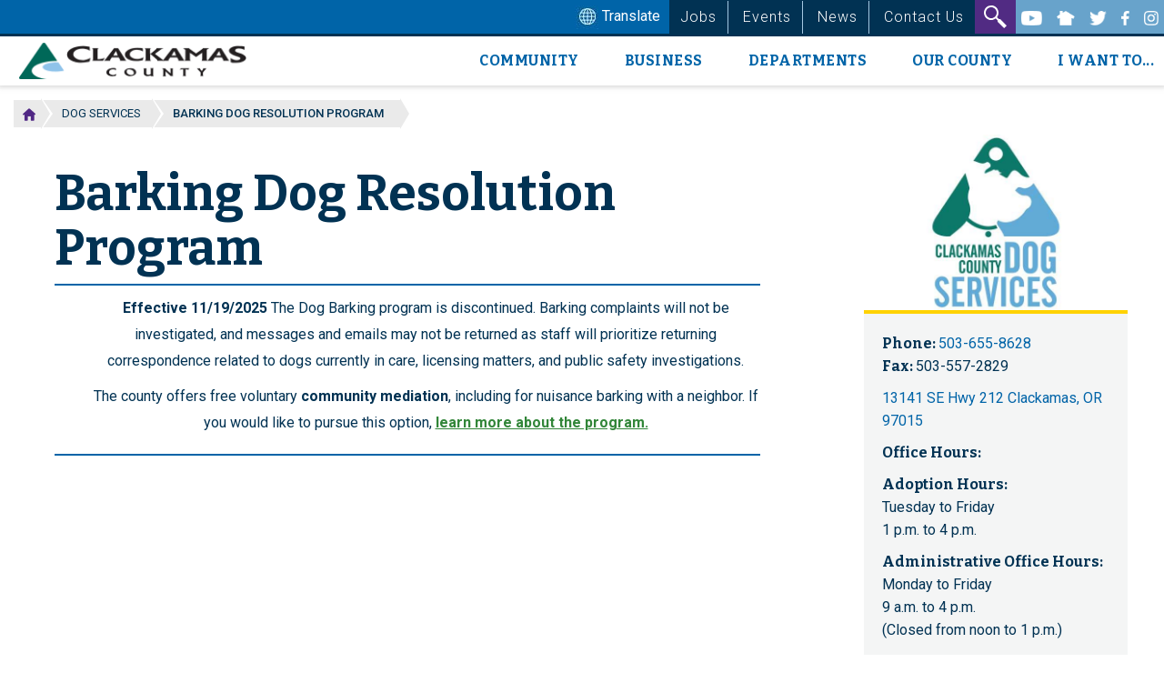

--- FILE ---
content_type: text/html; charset=UTF-8
request_url: https://www.clackamas.us/dogs/barkingdogsordinance.html
body_size: 10001
content:
<!DOCTYPE html>
<html  lang="en" dir="ltr">
  <head>
    <meta charset="utf-8" />
<script async src="https://www.googletagmanager.com/gtag/js?id=UA-113453671-1"></script>
<script>window.dataLayer = window.dataLayer || [];function gtag(){dataLayer.push(arguments)};gtag("js", new Date());gtag("set", "developer_id.dMDhkMT", true);gtag("config", "UA-113453671-1", {"groups":"default","anonymize_ip":true,"page_placeholder":"PLACEHOLDER_page_path","allow_ad_personalization_signals":false});gtag("config", "G-ETSX4BL25Y", {"groups":"default","page_placeholder":"PLACEHOLDER_page_location","allow_ad_personalization_signals":false});</script>
<meta name="description" content="How to address barking." />
<link rel="canonical" href="https://www.clackamas.us/dogs/barkingdogsordinance.html" />
<link rel="apple-touch-icon" sizes="180x180" href="/sites/default/files/favicons/apple-touch-icon.png"/>
<link rel="icon" type="image/png" sizes="32x32" href="/sites/default/files/favicons/favicon-32x32.png"/>
<link rel="icon" type="image/png" sizes="16x16" href="/sites/default/files/favicons/favicon-16x16.png"/>
<link rel="manifest" href="/sites/default/files/favicons/site.webmanifest"/>
<link rel="mask-icon" href="/sites/default/files/favicons/safari-pinned-tab.svg" color="#5bbad5"/>
<meta name="msapplication-TileColor" content="#da532c"/>
<meta name="msapplication-TileImage" content="/sites/default/files/favicons/mstile-144x144.png"/>
<meta name="theme-color" content="#ffffff"/>
<meta name="favicon-generator" content="Drupal responsive_favicons + realfavicongenerator.net" />
<meta name="Generator" content="Drupal 10 (https://www.drupal.org)" />
<meta name="MobileOptimized" content="width" />
<meta name="HandheldFriendly" content="true" />
<meta name="viewport" content="width=device-width, initial-scale=1.0" />
<link rel="icon" href="/sites/default/files/favicon-32x32.png" type="image/png" />
<link rel="alternate" hreflang="en" href="https://www.clackamas.us/dogs/barkingdogsordinance.html" />

    <title>Barking Dog Resolution Program | Clackamas County</title>
    <link rel="stylesheet" media="all" href="/sites/default/files/css/css_2GLbITlZfH-ogY7mYC42QwylXXoj6Q0ffZ9eSR6NHs4.css?delta=0&amp;language=en&amp;theme=ccts_xanadu&amp;include=eJxlzdEKwyAMheEXyuojlaipdUQjSVzbt98YjA12cy4-OPwpua0ndswzbNLdIP1IYYnIN_OLay-QRClknQN5wTueUEQK0-qK3RhdNORqibE2UhioWBTHbp_PV5bZx4xcbacMdplTCxGN4FHpsPDepUmeTHBQ3ETbGkXcXqkR_uQJRJpOZg" />
<link rel="stylesheet" media="all" href="https://cdn.jsdelivr.net/npm/entreprise7pro-bootstrap@3.4.8/dist/css/bootstrap.min.css" integrity="sha256-zL9fLm9PT7/fK/vb1O9aIIAdm/+bGtxmUm/M1NPTU7Y=" crossorigin="anonymous" />
<link rel="stylesheet" media="all" href="https://cdn.jsdelivr.net/npm/@unicorn-fail/drupal-bootstrap-styles@0.0.2/dist/3.1.1/7.x-3.x/drupal-bootstrap.min.css" integrity="sha512-nrwoY8z0/iCnnY9J1g189dfuRMCdI5JBwgvzKvwXC4dZ+145UNBUs+VdeG/TUuYRqlQbMlL4l8U3yT7pVss9Rg==" crossorigin="anonymous" />
<link rel="stylesheet" media="all" href="https://cdn.jsdelivr.net/npm/@unicorn-fail/drupal-bootstrap-styles@0.0.2/dist/3.1.1/8.x-3.x/drupal-bootstrap.min.css" integrity="sha512-jM5OBHt8tKkl65deNLp2dhFMAwoqHBIbzSW0WiRRwJfHzGoxAFuCowGd9hYi1vU8ce5xpa5IGmZBJujm/7rVtw==" crossorigin="anonymous" />
<link rel="stylesheet" media="all" href="https://cdn.jsdelivr.net/npm/@unicorn-fail/drupal-bootstrap-styles@0.0.2/dist/3.2.0/7.x-3.x/drupal-bootstrap.min.css" integrity="sha512-U2uRfTiJxR2skZ8hIFUv5y6dOBd9s8xW+YtYScDkVzHEen0kU0G9mH8F2W27r6kWdHc0EKYGY3JTT3C4pEN+/g==" crossorigin="anonymous" />
<link rel="stylesheet" media="all" href="https://cdn.jsdelivr.net/npm/@unicorn-fail/drupal-bootstrap-styles@0.0.2/dist/3.2.0/8.x-3.x/drupal-bootstrap.min.css" integrity="sha512-JXQ3Lp7Oc2/VyHbK4DKvRSwk2MVBTb6tV5Zv/3d7UIJKlNEGT1yws9vwOVUkpsTY0o8zcbCLPpCBG2NrZMBJyQ==" crossorigin="anonymous" />
<link rel="stylesheet" media="all" href="https://cdn.jsdelivr.net/npm/@unicorn-fail/drupal-bootstrap-styles@0.0.2/dist/3.3.1/7.x-3.x/drupal-bootstrap.min.css" integrity="sha512-ZbcpXUXjMO/AFuX8V7yWatyCWP4A4HMfXirwInFWwcxibyAu7jHhwgEA1jO4Xt/UACKU29cG5MxhF/i8SpfiWA==" crossorigin="anonymous" />
<link rel="stylesheet" media="all" href="https://cdn.jsdelivr.net/npm/@unicorn-fail/drupal-bootstrap-styles@0.0.2/dist/3.3.1/8.x-3.x/drupal-bootstrap.min.css" integrity="sha512-kTMXGtKrWAdF2+qSCfCTa16wLEVDAAopNlklx4qPXPMamBQOFGHXz0HDwz1bGhstsi17f2SYVNaYVRHWYeg3RQ==" crossorigin="anonymous" />
<link rel="stylesheet" media="all" href="https://cdn.jsdelivr.net/npm/@unicorn-fail/drupal-bootstrap-styles@0.0.2/dist/3.4.0/8.x-3.x/drupal-bootstrap.min.css" integrity="sha512-tGFFYdzcicBwsd5EPO92iUIytu9UkQR3tLMbORL9sfi/WswiHkA1O3ri9yHW+5dXk18Rd+pluMeDBrPKSwNCvw==" crossorigin="anonymous" />
<link rel="stylesheet" media="all" href="//fonts.googleapis.com/css?family=Bitter:400,400i,700" />
<link rel="stylesheet" media="all" href="//fonts.googleapis.com/css?family=Roboto:100,300,400,500,700,900" />
<link rel="stylesheet" media="all" href="/sites/default/files/css/css_QKH2tBR-STDZARsBdiZIwDNiyLDxFstFLswhWrJAi7M.css?delta=11&amp;language=en&amp;theme=ccts_xanadu&amp;include=eJxlzdEKwyAMheEXyuojlaipdUQjSVzbt98YjA12cy4-OPwpua0ndswzbNLdIP1IYYnIN_OLay-QRClknQN5wTueUEQK0-qK3RhdNORqibE2UhioWBTHbp_PV5bZx4xcbacMdplTCxGN4FHpsPDepUmeTHBQ3ETbGkXcXqkR_uQJRJpOZg" />
<link rel="stylesheet" media="print" href="/sites/default/files/css/css_W4rxJekcMh2YBIYyMS3oNIxTpe8Z0oU2u010WXAhzZk.css?delta=12&amp;language=en&amp;theme=ccts_xanadu&amp;include=eJxlzdEKwyAMheEXyuojlaipdUQjSVzbt98YjA12cy4-OPwpua0ndswzbNLdIP1IYYnIN_OLay-QRClknQN5wTueUEQK0-qK3RhdNORqibE2UhioWBTHbp_PV5bZx4xcbacMdplTCxGN4FHpsPDepUmeTHBQ3ETbGkXcXqkR_uQJRJpOZg" />

    
    <script type='text/javascript'>
(function (d, t) {
  var bh = d.createElement(t), s = d.getElementsByTagName(t)[0];
  bh.type = 'text/javascript';
  bh.src = 'https://www.bugherd.com/sidebarv2.js?apikey=673ivdzj7vk42amvqwnx0q';
  s.parentNode.insertBefore(bh, s);
  })(document, 'script');
</script>
  </head>
  <body class="path-node page-node-type-ccts-basic-page navbar-is-static-top has-glyphicons">
    <a href="#main-content" class="visually-hidden focusable skip-link">
      Skip to main content
    </a>
    
      <div class="dialog-off-canvas-main-canvas" data-off-canvas-main-canvas>
    <header>
  <div class="top_header">
     
            <div class="container-fluid">
                
                <div class="top_header_cont">
                    
                    
                    <div class="select_language">
<div class="nav-item ">
        <section id="block-gtranslate" class="block block-google-translator clearfix">
  
    

      <a href="#" class="notranslate google-translator-switch"><img src="https://www.clackamas.us/sites/default/files/images/2024-01/langglobe.jpg"> Translate</a>

  </section>


</div>
                    </div>
                      <div class="top_menu">     
                            <div class="region region-top-menu">
    <section id="block-topmenu" class="block block-block-content block-block-contentb9d7b9f5-1912-494a-a875-93ca6b22f028 clearfix">
  
    

      
            <div class="field field--name-body field--type-text-with-summary field--label-hidden field--item"><ul>
	<li><a href="/des/jobs.html">Jobs </a></li>
	<li><a href="/events">Events</a></li>
	<li><a href="/news">News </a></li>
	<li><a href="/contactus">Contact Us</a></li>
</ul>
</div>
      
  </section>


  </div>

                      </div> 
                          <div class="searchbardiv" id="formsearch">
                            <form action="/search" role="search" method="get" id="searchform"  >
                                <div class="input-group">
                                    <input type="text" id="searchbox" name="keys" placeholder="type your search term here"class="form-control"  id="s" aria-label="Top Search Box">
                                
                                </div>
                            </form>
                        </div> 
                    <div class="top_search">
                                <button type="button" class="buttonsearch" id="buttonsearch">
                                  <img alt="search" src="/sites/default/files/inline-images/Search.png" />
                                  </button> 
                        </div>
                        <div class="social_media">
                             <div class="region region-social-menu">
    <section id="block-socialmenu" class="block block-block-content block-block-content26b5a1cc-f3e7-4b8e-a384-bf038099763b clearfix">
  
    

      
            <div class="field field--name-body field--type-text-with-summary field--label-hidden field--item"><p class="email_updates"><a href="/constantcontact.html">Get email updates</a></p>
<ul>
	<li><a href="https://www.youtube.com/user/ClackamasCounty" target="_blank"><img alt="youtube" src="/themes/custom/ccts_xanadu/images/YouTube.png"> </a></li>
	<li><a href="https://nextdoor.com/agency-detail/or/clackamas/clackamas-county/" target="_blank"><img alt="next door" src="/themes/custom/ccts_xanadu/images/NextDoor.png"> </a></li>
	<li><a href="https://twitter.com/clackamascounty" target="_blank"><img alt="twitter" src="/themes/custom/ccts_xanadu/images/Twitter.png"> </a></li>
	<li><a href="https://www.facebook.com/ClackamasCounty/" target="_blank"><img alt="facebook" src="/themes/custom/ccts_xanadu/images/Facebook.png"></a></li>
	<li><a href="https://www.instagram.com/clackamascounty/" target="_blank"><img alt="instagram" src="/themes/custom/ccts_xanadu/images/Instagram.png"></a></li>
</ul>
</div>
      
  </section>


  </div>

                        </div>
                        
                          </div>
                        
              </div>
     
 </div>
 <div class="bloc l-bloc" id="nav-bloc">

                    <div class="container-fluid">
          <div class="navbar row">
            <div class="navbar-header">
          <div class="region region-navigation">
          <a class="logo navbar-btn pull-left" href="/" title="Home" rel="home">
      <img src="/sites/default/files/inline-images/clackamas-logo.png" alt="Home" />
    </a>
      
  </div>

                          <button type="button" class="navbar-toggle collapsed" data-toggle="collapse" data-target="#navbar-collapse">
            <span class="sr-only">Toggle navigation</span>
            <span class="icon-bar"></span>
            <span class="icon-bar"></span>
            <span class="icon-bar"></span>
          </button>
              </div>

                    <div id="navbar-collapse" class="navbar-collapse collapse">
            <div class="region region-navigation-collapsible">
    <nav role="navigation" aria-labelledby="block-ccts-xanadu-main-menu-menu" id="block-ccts-xanadu-main-menu">
            
  <h2 class="visually-hidden" id="block-ccts-xanadu-main-menu-menu">Main navigation</h2>
  

        
      <ul class="menu menu--main nav navbar-nav">
                      <li class="expanded dropdown first">
                                                                    <a href="/" class="dropdown-toggle" data-toggle="dropdown" data-drupal-link-system-path="&lt;front&gt;">Community <span class="caret"></span></a>
                        <ul class="dropdown-menu">
                      <li class="expanded dropdown first">
                                        <a href="/resource-guides" data-drupal-link-system-path="node/133671">Guides</a>
                        <ul class="dropdown-menu">
                      <li class="first">
                                        <a href="/guide/volunteering-and-getting-involved" data-drupal-link-system-path="node/135866">Volunteering and Getting Involved</a>
              </li>
                      <li>
                                        <a href="/guide/seniors-and-older-adults" data-drupal-link-system-path="node/138351">Seniors</a>
              </li>
                      <li>
                                        <a href="/guide/youth-in-clackamas" data-drupal-link-system-path="node/138251">Youth </a>
              </li>
                      <li>
                                        <a href="/guide/new-residents" data-drupal-link-system-path="node/133771">New Residents</a>
              </li>
                      <li>
                                        <a href="/guide/low-income-services" data-drupal-link-system-path="node/133881">Low-Income Services</a>
              </li>
                      <li>
                                        <a href="/guide/animals-in-clackamas-county" data-drupal-link-system-path="node/133896">Animals</a>
              </li>
                      <li>
                                        <a href="/guide/housing-resources" data-drupal-link-system-path="node/138241">Housing</a>
              </li>
                      <li>
                                        <a href="/guide/military-and-veterans-guide" data-drupal-link-system-path="node/133591">Military and Veterans</a>
              </li>
                      <li>
                                        <a href="/guide/legal-services" data-drupal-link-system-path="node/133891">Legal Services</a>
              </li>
                      <li>
                                        <a href="/guide/public-safety" data-drupal-link-system-path="node/136166">Public Safety</a>
              </li>
                      <li class="last">
                                        <a href="/guide/reporting-an-issue-to-clackamas-county" data-drupal-link-system-path="node/136346">Reporting a Concern</a>
              </li>
        </ul>
  
              </li>
                      <li>
                                        <a href="https://apps.clackamas.us/roster/#warrants">Warrant Lookup</a>
              </li>
                      <li class="expanded dropdown">
                                        <a href="">Things to Do</a>
                        <ul class="dropdown-menu">
                      <li class="first">
                                        <a href="/parks" data-drupal-link-system-path="node/100406">County Parks</a>
              </li>
                      <li>
                                        <a href="https://ncprd.com/">NCPRD</a>
              </li>
                      <li>
                                        <a href="https://www.mthoodterritory.com/">Tourism</a>
              </li>
                      <li>
                                        <a href="https://www.stonecreekgolfclub.net/">Golf Course</a>
              </li>
                      <li>
                                        <a href="/socialservices/transportation" data-drupal-link-system-path="node/102441">Get Transportation Help</a>
              </li>
                      <li class="last">
                                        <a href="https://lincc.ent.sirsi.net/client/en_US/lincc">Library</a>
              </li>
        </ul>
  
              </li>
                      <li class="expanded dropdown">
                                        <a href="/healthcenters" data-drupal-link-system-path="node/100626">Healthcare</a>
                        <ul class="dropdown-menu">
                      <li class="first">
                                        <a href="/healthcenters" data-drupal-link-system-path="node/100626">Health Centers</a>
              </li>
                      <li>
                                        <a href="/healthcenters/medical.html" data-drupal-link-system-path="node/110761">Medical Care</a>
              </li>
                      <li>
                                        <a href="/healthcenters/dentalcare.html">Dental Care</a>
              </li>
                      <li>
                                        <a href="/behavioralhealth" data-drupal-link-system-path="node/100536">Mental Health</a>
              </li>
                      <li>
                                        <a href="/publichealth/wic.html">Women, Infants and Children (WIC) </a>
              </li>
                      <li class="last">
                                        <a href="/publichealth/immunizations.html">Immunizations</a>
              </li>
        </ul>
  
              </li>
                      <li>
                                        <a href="https://www.clackamas.us/sheriff">Sheriff</a>
              </li>
                      <li>
                                        <a href="/relief" data-drupal-link-system-path="node/102556">Warming and Cooling Centers</a>
              </li>
                      <li class="last">
                                        <a href="/wildfires">Wildfires</a>
              </li>
        </ul>
  
              </li>
                      <li class="expanded dropdown">
                                                                    <a href="/" class="dropdown-toggle" data-toggle="dropdown" data-drupal-link-system-path="&lt;front&gt;">Business <span class="caret"></span></a>
                        <ul class="dropdown-menu">
                      <li class="first">
                                        <a href="/business/business-license-information" data-drupal-link-system-path="node/136161">Business License</a>
              </li>
                      <li>
                                        <a href="/publichealth/howtoopenrestaurant.html" data-drupal-link-system-path="node/108531">Licensing a restaurant</a>
              </li>
                      <li>
                                        <a href="/business" data-drupal-link-system-path="node/133461">Economic Development</a>
              </li>
                      <li>
                                        <a href="/cfcc/businesses" data-drupal-link-system-path="node/110226">Finding employees</a>
              </li>
                      <li>
                                        <a href="/at/farm" data-drupal-link-system-path="node/104001">Farm and Forestland Tax Deferrals</a>
              </li>
                      <li>
                                        <a href="/business/whyclackamas.html" data-drupal-link-system-path="node/133401">Why start your business in Clackamas County</a>
              </li>
                      <li class="last">
                                        <a href="/recycling/work" data-drupal-link-system-path="node/128721">Tips for a sustainable Workplace</a>
              </li>
        </ul>
  
              </li>
                      <li>
                                        <a href="/departments" data-drupal-link-system-path="node/130301">Departments</a>
              </li>
                      <li class="expanded dropdown">
                                                                    <a href="/" class="dropdown-toggle" data-toggle="dropdown" data-drupal-link-system-path="&lt;front&gt;">Our County <span class="caret"></span></a>
                        <ul class="dropdown-menu">
                      <li class="expanded dropdown first">
                                        <a href="/bcc" data-drupal-link-system-path="node/100521">Board of Commissioners</a>
                        <ul class="dropdown-menu">
                      <li class="first">
                                        <a href="https://www.clackamas.us/community/abc">Advisory Boards and Commissions</a>
              </li>
                      <li>
                                        <a href="/community/cpo" data-drupal-link-system-path="node/104191">Community Planning Organizations</a>
              </li>
                      <li class="last">
                                        <a href="/homelessness/taskforce.html" data-drupal-link-system-path="node/130341">Housing Affordability and Homelessness Task Force</a>
              </li>
        </ul>
  
              </li>
                      <li class="expanded dropdown">
                                        <a href="/countyadmin" data-drupal-link-system-path="node/100541">County Administration</a>
                        <ul class="dropdown-menu">
                      <li class="first last">
                                        <a href="/budget" title="Clackamas County Budget" data-drupal-link-system-path="node/117336">County Budget</a>
              </li>
        </ul>
  
              </li>
                      <li>
                                        <a href="/projects-plans" data-drupal-link-system-path="node/133816">Projects &amp; Plans</a>
              </li>
                      <li>
                                        <a href="/guide/maps-and-locations" data-drupal-link-system-path="node/135921">Maps and Locations</a>
              </li>
                      <li>
                                        <a href="/code" data-drupal-link-system-path="node/113691">County Code</a>
              </li>
                      <li>
                                        <a href="/pga/about.html" data-drupal-link-system-path="node/104826">About Clackamas County</a>
              </li>
                      <li>
                                        <a href="/performance" data-drupal-link-system-path="node/1826">Performance Clackamas</a>
              </li>
                      <li>
                                        <a href="/community" data-drupal-link-system-path="node/115781">Community Involvement</a>
              </li>
                      <li class="last">
                                        <a href="/countypriorities" data-drupal-link-system-path="node/104811">County&#039;s Legislative Priorities</a>
              </li>
        </ul>
  
              </li>
                      <li class="expanded dropdown last">
                                                                    <a href="/" class="dropdown-toggle" data-toggle="dropdown" data-drupal-link-system-path="&lt;front&gt;">I want to... <span class="caret"></span></a>
                        <ul class="dropdown-menu">
                      <li class="first">
                                        <a href="/how-to-get-a-birth-certificate" data-drupal-link-system-path="node/133611">Get a Birth Certificate</a>
              </li>
                      <li>
                                        <a href="/engineering/closures.html" data-drupal-link-system-path="node/103436">Learn about Road Closures</a>
              </li>
                      <li>
                                        <a href="/how-to-apply-for-a-permit" data-drupal-link-system-path="node/150751">Apply for a Permit</a>
              </li>
                      <li>
                                        <a href="/rm/passports.html" data-drupal-link-system-path="node/133626">Apply for a Passport</a>
              </li>
                      <li>
                                        <a href="/how-to-get-a-marriage-license" data-drupal-link-system-path="node/133596">Get a Marriage License</a>
              </li>
                      <li>
                                        <a href="/how-to-get-a-death-certificate" data-drupal-link-system-path="node/133606">Get a Death Certificate</a>
              </li>
                      <li>
                                        <a href="/how-to-vote" data-drupal-link-system-path="node/133651">Vote</a>
              </li>
                      <li>
                                        <a href="/guide/housing-resources" data-drupal-link-system-path="node/138241">Get Housing Resources</a>
              </li>
                      <li>
                                        <a href="/guide/reporting-an-issue-to-clackamas-county" data-drupal-link-system-path="node/136346">Report a Concern</a>
              </li>
                      <li class="last">
                                        <a href="https://www.clackamas.us/guide/volunteering-and-getting-involved">Volunteer</a>
              </li>
        </ul>
  
              </li>
        </ul>
  

  </nav>

  </div>

        </div>
                    </div>
      
  
</div>
</div>
</header>

<div class="main_wrapper" style="min-height:400px;">
              <div class="alert alert-info top_alert">
                 
            </div>
  <div class="inner_banner">
             
</div>
                                                 <div class="breadcrumbs_container">
                 
                    <div class="btn-group btn-breadcrumb">
                  <a href="/" class="btn btn-primary"><img src="/sites/default/files/inline-images/home-breadcrumb.png"  alt="click to return to home page"/></a>
                  	
				  					    				                  					<p class="Barking Dog Resolution Program btn btn-default"><a href="/dogs">Dog Services</a></p> 
													                                    <p class="btn btn-default active">Barking Dog Resolution Program</p>
                        </div>
                        <div class="inner_menu above_banner">
								  <div class="region region-tags">
    <section class="views-element-container block block-views block-views-blockdepartment-tags-block-1 clearfix" id="block-views-block-department-tags-block-1">
  
    

      <div class="form-group"><div class="view view-department-tags view-id-department_tags view-display-id-block_1 js-view-dom-id-b14bae828bcc45f4a0ee9d2b9f27f12e3fbe27d4749ad9e634d862c06a11959d">
  
      <span class="view_title"></span>
    
      
  
          </div>
</div>

  </section>

<section class="views-element-container block block-views block-views-blockdepartment-tags-basic-page-block-1 clearfix" id="block-views-block-department-tags-basic-page-block-1">
  
    

      <div class="form-group"><div class="view view-department-tags-basic-page view-id-department_tags_basic_page view-display-id-block_1 js-view-dom-id-c8f249a87400baefdb2650b1f4d2f9598680b3d905f39ce9a0b62f7ff32370ac">
  
      <span class="view_title"></span>
    
      
  
          </div>
</div>

  </section>


  </div>

                        </div>
                 
             </div>

            <div class="inner_wrap">
              <section class="generic_wrap   content_block">
              <div class="container-fluid">
			   			                   <div class="col-md-12 cont_width new_page_design second">
				      <div class="region region-content">
    <div data-drupal-messages-fallback class="hidden"></div>    <h1 class="page-header">
<span>Barking Dog Resolution Program</span>
</h1>

  
<article class="ccts-basic-page full clearfix">

  
    

  
  <div class="content">
          
              
    					<div class="content_block paragraph Off">
                       <div class="list_cont">
														                           <div class="alert alert-info"><p><strong>Effective 11/19/2025</strong> The Dog Barking program is discontinued. Barking complaints will not be investigated, and messages and emails may not be returned as staff will prioritize returning correspondence related to dogs currently in care, licensing matters, and public safety investigations.</p><p>The county offers free voluntary <strong>community mediation</strong>,<strong> </strong>including for nuisance barking with a neighbor. If you would like to pursue this option, <a href="https://www.clackamas.us/ccrs/mediation.html#communitymediation"><strong>learn more about the program.</strong></a></p></div>
							
							                       </div>
                 	</div>
					 

          
  
            <div class="field field--name-body field--type-text-with-summary field--label-hidden field--item"></div>
      
  </div>

</article>


  </div>
  
						<div class="col-md-3 right_col">   
                     		<div class="generic_right   show_dept    no_events   no_news ">
                                  <div class="well well-sm region region-sidebar-second">
    <section class="views-element-container block block-views block-views-blockccts-locations-ccts-locations-view clearfix" id="block-views-block-ccts-locations-ccts-locations-view">
  
    

      <div class="form-group"><div class="view view-ccts-locations view-id-ccts_locations view-display-id-ccts_locations_view js-view-dom-id-9851a8964040821d91127d057181dd885fe4fe256d2e51a3fdcca2f0d24075a9">
  
      <span class="view_title"></span>
    
      
      <div class="view-content">
          <div class="views-row"><div class="views-field views-field-nothing"><span class="field-content">                                    <div class="right_img"> <a href="/dogs">  <img loading="lazy" src="/sites/default/files/styles/featured_guide/public/location/images/2019-04/dog-services-logo.jpg?itok=cZuI_czo" width="600" height="400" alt="Clackamas County Dog Services logo" class="img-responsive" />


</a> </div>
                                    
                                           <div class="right_content">
                                                                      <p class="des">
                                         
                                       <strong>Phone:</strong><a href="tel:503-655-8628 ">503-655-8628</a><br>
                                                                                                                         <strong>Fax:</strong>503-557-2829<br>
                                                                                                                     </p>
                                    
                                    <p class="adress">
                                         <a href="http://maps.google.com/maps?q=13141%20SE%20Hwy%20212%20Clackamas%2C%20OR%2097015&amp;c=45.4105%20-122.5281191">13141 SE Hwy 212  Clackamas, OR 97015</a> 
                                    </p>
                                                                        <p class="hours">
                                       <strong> Office Hours:</strong> <p><strong>Adoption Hours:</strong><br>Tuesday to Friday<br>1 p.m. to 4 p.m.</p><p><strong>Administrative Office Hours:</strong><br>Monday to Friday<br>9 a.m. to 4 p.m.<br>(Closed from noon to 1 p.m.)</p><p><strong>Email:</strong><br>General<br><a href="mailto:dogcontrol@clackamas.us">dogcontrol@clackamas.us</a><br>Licensing<br><a href="mailto:doglicensing@clackamas.us">doglicensing@clackamas.us</a><br>Lost/Found<br><a href="mailto:dogshelter@clackamas.us">dogshelter@clackamas.us</a></p> 
                                    </p>
                                                                    <div class="health_btn">
                                 
                               </div>
                                </div>

<div class="right_media">
<ul>
     </ul>
</div></span></div></div>

    </div>
  
          </div>
</div>

  </section>

<section class="views-element-container block block-views block-views-blockccts-locations-block-5 clearfix" id="block-views-block-ccts-locations-block-5">
  
    

      <div class="form-group"><div class="view view-ccts-locations view-id-ccts_locations view-display-id-block_5 js-view-dom-id-3a826e46a4d9c6aafbd37ebdaeb3b2d8c5b5475a559ee0a41f7be07f588fe725">
  
      <span class="view_title"></span>
    
      
  
          </div>
</div>

  </section>

<section class="views-element-container block block-views block-views-blockrelated-information-block-1 clearfix" id="block-views-block-related-information-block-1">
  
    

      <div class="form-group"><div class="view view-related-information view-id-related_information view-display-id-block_1 js-view-dom-id-2d9464e18f02013268784223fbdec6a06159fea7ec9df943358e83aa72d1af19">
  
      <span class="view_title"></span>
    
      
  
          </div>
</div>

  </section>


  </div>

                      	</div>
						</div>
               </div> 
	
								
                
			  		
                            											
								 
					 
              </div>
            </section>
            </div>
</div>


  <footer>
<div class="footer">
  <div class="container-fuild">
                    
                    <div class=" footer_row">
                        
                        <div class="col-md-6 col-sm-6 " data-columns="2">
                            <div class="foot_col">
                                      <div class="region region-footer">
    <section class="views-element-container block block-views block-views-blockccts-footers-block-1 clearfix" id="block-views-block-ccts-footers-block-1">
  
    

      <div class="form-group"><div class="view view-ccts-footers view-id-ccts_footers view-display-id-block_1 js-view-dom-id-4c1d9a13298599e05985cf2d59f66e426042aefd8ba44c01b1b04d80c88a1367">
  
      <span class="view_title"></span>
    
      <div class="view-header">
      <h4>SHORTCUTS</h4> 
    </div>
      
      <div class="view-content">
          <div class="views-row"><div class="views-field views-field-body"><div class="field-content"><p><a href="/des/jobs.html">Jobs</a></p><p><a href="/procurement-process">Procurement Process, Contracts and Grants</a></p><p><a href="/epay.html">Pay Online</a></p><p><a href="https://maps.clackamas.us">CMap</a></p><p><a href="/contactus">Contact the County</a></p><p><a href="/guide/reporting-an-issue-to-clackamas-county">Report a Hazard</a></p><p><a href="/code">County Code</a></p><p><a href="/rm/policy.html">Public Records Request</a></p><p><a href="/hipaa">HIPAA/Privacy Concerns</a></p><p><a href="/countyadmin/civil-rights">Civil Rights</a></p><p><a href="/counsel/civilcomplaint">ACA Complaint Form</a></p><p><a href="/counsel/titlevi">Title VI Compliance Plan</a></p><p><a href="/liability.html">Website Privacy</a></p><p><a href="https://www.clackamas.us/pga/media-contact-information">Media Contacts</a></p></div></div></div>

    </div>
  
          </div>
</div>

  </section>


  </div>

                            </div>
                         </div>
                         
                         
                        <div class="col-md-6 col-sm-6">
                            <div class="foot_col">
                                   <div class="region region-footer-two">
    <section class="views-element-container block block-views block-views-blockccts-footers-block-2 clearfix" id="block-views-block-ccts-footers-block-2">
  
    

      <div class="form-group"><div class="view view-ccts-footers view-id-ccts_footers view-display-id-block_2 js-view-dom-id-523d5eef5ff86ba929779470520641d246815c2c0e7cde4649543858a5cab4f2">
  
      <span class="view_title"></span>
    
      <div class="view-header">
      <h4>ELECTED OFFICIALS</h4> 
    </div>
      
      <div class="view-content">
          <div class="views-row"><div class="views-field views-field-body"><div class="field-content"><p><a href="/bcc/roberts">Chair Craig Roberts</a></p><p><a href="/bcc/helm">Commissioner Diana Helm</a></p><p><a href="/bcc/savas">Commissioner Paul Savas</a></p><p><a href="/bcc/schrader">Commissioner Martha Schrader</a></p><p><a href="/bcc/west/">Commissioner Ben West</a></p><p>&nbsp;</p><p><a href="/at">County Assessor/Tax Collector Bronson Rueda</a></p><p><a href="/clerk">County Clerk Catherine McMullen</a></p><p><a href="/da/bio.html">District Attorney John Wentworth</a></p><p><a href="/justice">Justice of the Peace Kathleen Rastetter</a></p><p><a href="/sheriff">Sheriff Angela Brandenburg</a></p><p><a href="/treasurer">Treasurer Brian Nava</a></p></div></div></div>

    </div>
  
          </div>
</div>

  </section>


  </div>

                            </div>
                         </div>
                     
                    </div>
                    
                    <div class="footer_search">
                       <div class="main_search">
                        <div class="main_search_content"> 
                                <div class="howcan">
                                    <h3>Can’t find what you're looking for?</h3> 
                                </div>
                                <div class="search_input">
                                    <form action="/search" role="search" method="get" id="searchform">
                                            <div class="input-group">
											<label for="keys">Search Box</label>
                                                <input type="text" id="searchbox" class="form-control" placeholder="type your search term here" name="keys" aria-label="Search Box">

                                                    <button class="btn btn-default" id="searchsubmit" type="submit">
															<p>enter your search here</p>
                                                    </button>
                                            </div>
                                        </form>   
                                </div>
                            </div>
                            </div>
                    </div>
                    
                    <div class="footer_social">                 
                         <div class="region region-social-menu">
    <section id="block-socialmenu" class="block block-block-content block-block-content26b5a1cc-f3e7-4b8e-a384-bf038099763b clearfix">
  
    

      
            <div class="field field--name-body field--type-text-with-summary field--label-hidden field--item"><p class="email_updates"><a href="/constantcontact.html">Get email updates</a></p>
<ul>
	<li><a href="https://www.youtube.com/user/ClackamasCounty" target="_blank"><img alt="youtube" src="/themes/custom/ccts_xanadu/images/YouTube.png"> </a></li>
	<li><a href="https://nextdoor.com/agency-detail/or/clackamas/clackamas-county/" target="_blank"><img alt="next door" src="/themes/custom/ccts_xanadu/images/NextDoor.png"> </a></li>
	<li><a href="https://twitter.com/clackamascounty" target="_blank"><img alt="twitter" src="/themes/custom/ccts_xanadu/images/Twitter.png"> </a></li>
	<li><a href="https://www.facebook.com/ClackamasCounty/" target="_blank"><img alt="facebook" src="/themes/custom/ccts_xanadu/images/Facebook.png"></a></li>
	<li><a href="https://www.instagram.com/clackamascounty/" target="_blank"><img alt="instagram" src="/themes/custom/ccts_xanadu/images/Instagram.png"></a></li>
</ul>
</div>
      
  </section>


  </div>

                    </div>
                    <div class="copy_right">
                        <div class="views-element-container form-group"><div class="view view-ccts-footers view-id-ccts_footers view-display-id-block_4 js-view-dom-id-57402758234dcca8b50a1429221b411dba61d433f193efb3fb7bacf2b4c62fc7">
  
      <span class="view_title"></span>
    
      
      <div class="view-content">
          <div class="views-row"><div class="views-field views-field-nothing"><span class="field-content">©2026 Clackamas County</span></div></div>

    </div>
  
          </div>
</div>

                        
                    </div>
                    
                </div>
</div>
</footer>

  </div>

    
    <script type="application/json" data-drupal-selector="drupal-settings-json">{"path":{"baseUrl":"\/","pathPrefix":"","currentPath":"node\/102826","currentPathIsAdmin":false,"isFront":false,"currentLanguage":"en"},"pluralDelimiter":"\u0003","suppressDeprecationErrors":true,"ajaxPageState":{"libraries":"[base64]","theme":"ccts_xanadu","theme_token":null},"ajaxTrustedUrl":[],"google_analytics":{"account":"UA-113453671-1","trackOutbound":true,"trackMailto":true,"trackTel":true,"trackDownload":true,"trackDownloadExtensions":"7z|aac|arc|arj|asf|asx|avi|bin|csv|doc(x|m)?|dot(x|m)?|exe|flv|gif|gz|gzip|hqx|jar|jpe?g|js|mp(2|3|4|e?g)|mov(ie)?|msi|msp|pdf|phps|png|ppt(x|m)?|pot(x|m)?|pps(x|m)?|ppam|sld(x|m)?|thmx|qtm?|ra(m|r)?|sea|sit|tar|tgz|torrent|txt|wav|wma|wmv|wpd|xls(x|m|b)?|xlt(x|m)|xlam|xml|z|zip"},"bootstrap":{"forms_has_error_value_toggle":1,"modal_animation":1,"modal_backdrop":"true","modal_focus_input":1,"modal_keyboard":1,"modal_select_text":1,"modal_show":1,"modal_size":"","popover_enabled":1,"popover_animation":1,"popover_auto_close":1,"popover_container":"body","popover_content":"","popover_delay":"0","popover_html":0,"popover_placement":"right","popover_selector":"","popover_title":"","popover_trigger":"click","tooltip_enabled":1,"tooltip_animation":1,"tooltip_container":"body","tooltip_delay":"0","tooltip_html":0,"tooltip_placement":"auto left","tooltip_selector":"","tooltip_trigger":"hover"},"googleTranslatorDisclaimer":{"selector":".google-translator-switch","displayMode":"SIMPLE","disclaimerTitle":"Automatic translation disclaimer","disclaimer":"Translation of this page is provided by the third-party Google Translate service. In case of dispute, the original language content should prevail.","acceptText":"Accept","dontAcceptText":"Do Not Accept","element":"\u003Cspan id=\u0022google_translator_element\u0022\u003E\u003C\/span\u003E\n\u003Cscript src=\u0022\/\/translate.google.com\/translate_a\/element.js?cb=Drupal.behaviors.googleTranslatorElement.init\u0022\u003E\u003C\/script\u003E\n"},"googleTranslatorElement":{"id":"google_translator_element","langcode":"en","languages":"zh-CN,zh-TW,en,fr,de,ko,ru,es,uk,vi","displayMode":"SIMPLE"},"user":{"uid":0,"permissionsHash":"ff0d56e3f4e1f689e3855d8a32ddac1124ff34f4ad7873e4218bcd53ecffb890"}}</script>
<script src="/sites/default/files/js/js_qerxHqxMQbJ8sLK11FgPLNNDLYDQGFeJiehGMZiyk84.js?scope=footer&amp;delta=0&amp;language=en&amp;theme=ccts_xanadu&amp;include=eJxljksOwjAMRC8UmiNFzofIyM1Ejgvt7cmmFMFu9DSjeRGwYUrdxzOFriVwY3Mf5Ds6nkW_iAFi3F1KNsJOjfLmqyCS3IYdwq26BC0-69ZJlswkqAs9aHcVqFLC3MhhnIb_BWdjHrUhZFCfeSQhXqfDq8Q7dA2Xyx95A_JQVbM"></script>
<script src="https://cdn.jsdelivr.net/npm/entreprise7pro-bootstrap@3.4.8/dist/js/bootstrap.min.js" integrity="sha256-3XV0ZwG+520tCQ6I0AOlrGAFpZioT/AyPuX0Zq2i8QY=" crossorigin="anonymous"></script>
<script src="/sites/default/files/js/js_sUWZ2xQXby27UBA4URVwbDOrVr0_YQcYc7I_nyg7GNc.js?scope=footer&amp;delta=2&amp;language=en&amp;theme=ccts_xanadu&amp;include=eJxljksOwjAMRC8UmiNFzofIyM1Ejgvt7cmmFMFu9DSjeRGwYUrdxzOFriVwY3Mf5Ds6nkW_iAFi3F1KNsJOjfLmqyCS3IYdwq26BC0-69ZJlswkqAs9aHcVqFLC3MhhnIb_BWdjHrUhZFCfeSQhXqfDq8Q7dA2Xyx95A_JQVbM"></script>

  </body>
</html>
